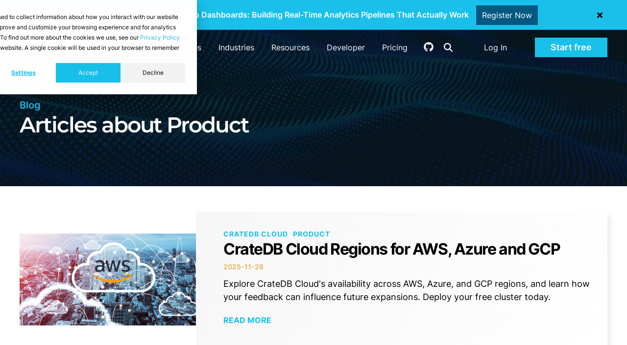

--- FILE ---
content_type: text/html; charset=UTF-8
request_url: https://cratedb.com/blog/tag/product
body_size: 19866
content:
<!doctype html><html lang="en"><head>
    <meta charset="utf-8">
    
    
    
    
    <title>CrateDB Blog  | Articles about product</title>
    
    
    
    

    

    <link rel="icon" href="https://cratedb.com/hubfs/cratedb-favicon.png">
    
    <meta name="description" content="Articles about product from CrateDB experts
                                      ">
    
    <style>
      .cr-header-full-height {
        height: 100vh;
      }
    </style>

    <!--<link rel="preload" fetchpriority="high" as="image" href="https://cratedb.com/hubfs/cr-header-mesh.jpg" type="image/jpeg" media="(min-width: 601px)">
    <link rel="preload" fetchpriority="high" as="image" href="https://cratedb.com/hubfs/cr-header-mesh-mobile.jpg" type="image/jpeg" media="(max-width: 600px)">-->

    
    
    
    
    
    
    

    
    
    

    <!--<script src="https://ajax.googleapis.com/ajax/libs/jquery/3.5.1/jquery.min.js"></script>-->
    <script src="https://cratedb.com/hubfs/hub_generated/template_assets/1/103134656537/1769430815884/template_jquery-3.5.1.min.js"></script>

    

    
    
    
    


    
    
        
    
    
    



    
    <meta name="viewport" content="width=device-width, initial-scale=1">

    
    <meta property="og:description" content="Product | Articles from CrateDB experts on different topics around real-time analytics and hybrid search.">
    <meta property="og:title" content="CrateDB Blog | Development, integrations, IoT, &amp; more | Product">
    <meta name="twitter:description" content="Product | Articles from CrateDB experts on different topics around real-time analytics and hybrid search.">
    <meta name="twitter:title" content="CrateDB Blog | Development, integrations, IoT, &amp; more | Product">

    

    
    <style>
a.cta_button{-moz-box-sizing:content-box !important;-webkit-box-sizing:content-box !important;box-sizing:content-box !important;vertical-align:middle}.hs-breadcrumb-menu{list-style-type:none;margin:0px 0px 0px 0px;padding:0px 0px 0px 0px}.hs-breadcrumb-menu-item{float:left;padding:10px 0px 10px 10px}.hs-breadcrumb-menu-divider:before{content:'›';padding-left:10px}.hs-featured-image-link{border:0}.hs-featured-image{float:right;margin:0 0 20px 20px;max-width:50%}@media (max-width: 568px){.hs-featured-image{float:none;margin:0;width:100%;max-width:100%}}.hs-screen-reader-text{clip:rect(1px, 1px, 1px, 1px);height:1px;overflow:hidden;position:absolute !important;width:1px}
</style>

<link rel="stylesheet" href="https://cratedb.com/hubfs/hub_generated/template_assets/1/52693799430/1769430817884/template_main.min.css">
<link rel="stylesheet" href="https://cratedb.com/hubfs/hub_generated/template_assets/1/52694827330/1769430819099/template_theme-overrides.css">
<link rel="stylesheet" href="https://cratedb.com/hubfs/hub_generated/template_assets/1/55125774497/1769430815896/template_migrated-blog.min.css">
<link rel="stylesheet" href="https://cratedb.com/hubfs/hub_generated/module_assets/1/55523967869/1743686408685/module_Header_Notif_Bar.min.css">
<link rel="stylesheet" href="https://cratedb.com/hubfs/hub_generated/module_assets/1/52694764069/1742096597657/module_menu-section.min.css">
    

    
<!--  Added by GoogleAnalytics4 integration -->
<script>
var _hsp = window._hsp = window._hsp || [];
window.dataLayer = window.dataLayer || [];
function gtag(){dataLayer.push(arguments);}

var useGoogleConsentModeV2 = true;
var waitForUpdateMillis = 1000;


if (!window._hsGoogleConsentRunOnce) {
  window._hsGoogleConsentRunOnce = true;

  gtag('consent', 'default', {
    'ad_storage': 'denied',
    'analytics_storage': 'denied',
    'ad_user_data': 'denied',
    'ad_personalization': 'denied',
    'wait_for_update': waitForUpdateMillis
  });

  if (useGoogleConsentModeV2) {
    _hsp.push(['useGoogleConsentModeV2'])
  } else {
    _hsp.push(['addPrivacyConsentListener', function(consent){
      var hasAnalyticsConsent = consent && (consent.allowed || (consent.categories && consent.categories.analytics));
      var hasAdsConsent = consent && (consent.allowed || (consent.categories && consent.categories.advertisement));

      gtag('consent', 'update', {
        'ad_storage': hasAdsConsent ? 'granted' : 'denied',
        'analytics_storage': hasAnalyticsConsent ? 'granted' : 'denied',
        'ad_user_data': hasAdsConsent ? 'granted' : 'denied',
        'ad_personalization': hasAdsConsent ? 'granted' : 'denied'
      });
    }]);
  }
}

gtag('js', new Date());
gtag('set', 'developer_id.dZTQ1Zm', true);
gtag('config', 'G-6J80J11VFJ');
</script>
<script async src="https://www.googletagmanager.com/gtag/js?id=G-6J80J11VFJ"></script>

<!-- /Added by GoogleAnalytics4 integration -->

<!--  Added by GoogleTagManager integration -->
<script>
var _hsp = window._hsp = window._hsp || [];
window.dataLayer = window.dataLayer || [];
function gtag(){dataLayer.push(arguments);}

var useGoogleConsentModeV2 = true;
var waitForUpdateMillis = 1000;



var hsLoadGtm = function loadGtm() {
    if(window._hsGtmLoadOnce) {
      return;
    }

    if (useGoogleConsentModeV2) {

      gtag('set','developer_id.dZTQ1Zm',true);

      gtag('consent', 'default', {
      'ad_storage': 'denied',
      'analytics_storage': 'denied',
      'ad_user_data': 'denied',
      'ad_personalization': 'denied',
      'wait_for_update': waitForUpdateMillis
      });

      _hsp.push(['useGoogleConsentModeV2'])
    }

    (function(w,d,s,l,i){w[l]=w[l]||[];w[l].push({'gtm.start':
    new Date().getTime(),event:'gtm.js'});var f=d.getElementsByTagName(s)[0],
    j=d.createElement(s),dl=l!='dataLayer'?'&l='+l:'';j.async=true;j.src=
    'https://www.googletagmanager.com/gtm.js?id='+i+dl;f.parentNode.insertBefore(j,f);
    })(window,document,'script','dataLayer','GTM-WHMDSK');

    window._hsGtmLoadOnce = true;
};

_hsp.push(['addPrivacyConsentListener', function(consent){
  if(consent.allowed || (consent.categories && consent.categories.analytics)){
    hsLoadGtm();
  }
}]);

</script>

<!-- /Added by GoogleTagManager integration -->



<link rel="next" href="https://cratedb.com/blog/tag/product/page/2">
<meta property="og:url" content="https://cratedb.com/blog/tag/product">
<meta property="og:type" content="blog">
<meta name="twitter:card" content="summary">
<link rel="alternate" type="application/rss+xml" href="https://cratedb.com/blog/rss.xml">
<meta name="twitter:domain" content="cratedb.com">
<script src="//platform.linkedin.com/in.js" type="text/javascript">
    lang: en_US
</script>

<meta http-equiv="content-language" content="en">







    

    
    
    <!--<link rel="stylesheet" type="text/css" href="//cdn.jsdelivr.net/npm/slick-carousel@1.8.1/slick/slick.min.css"/>-->
    <!--<script type="text/javascript" src="//cdn.jsdelivr.net/npm/slick-carousel@1.8.1/slick/slick.min.js"></script>-->
    <!--<script async defer src="//19927462.fs1.hubspotusercontent-na1.net/hubfs/19927462/hub_generated/template_assets/1/67643591316/1769430820740/template_buttons.min.js"></script>-->

    
    <meta property="og:image" content="https://cratedb.com/hubfs/cr-featured-image-23.jpg">
    <meta property="og:image:width" content="1200">
    <meta property="og:image:height" content="630">
    <meta property="og:image:alt" content="CrateDB - Data Insights at Scale">
    

  <meta name="generator" content="HubSpot"></head>
  <body class="">
<!--  Added by GoogleTagManager integration -->
<noscript><iframe src="https://www.googletagmanager.com/ns.html?id=GTM-WHMDSK" height="0" width="0" style="display:none;visibility:hidden"></iframe></noscript>

<!-- /Added by GoogleTagManager integration -->

    <div class="body-wrapper   hs-content-id-82628632660 hs-blog-listing hs-blog-id-45955188091">
      
      <div id="hs_cos_wrapper_Header_Notif_Bar" class="hs_cos_wrapper hs_cos_wrapper_widget hs_cos_wrapper_type_module" style="" data-hs-cos-general-type="widget" data-hs-cos-type="module">
<style>
  .notification-banner {
    
    background-color:#19c0ea;
    color:#FFFFFF;
  }
  .notification-banner p{
    color:#FFFFFF;
  }
  .notification-banner__button {
    color:#FFFFFF;
    background-color:#005980;
  }
  .notification-banner__button:hover {
    color:#FFFFFF;
    background-color:#009DC7;
    opacity: 1;
  }
  #notif-close svg {
    fill: #000000;
  }
  

  .notif-bar-enabled .w-canvas {
    margin-top: 32px;
  }

  .sd-summary-title .fa.fa-gear.fa-fw {
    line-height: inherit;
  }

  .sb-announcement .page-center {
    display: flex;
    justify-content: center;
    align-items: center;
  }

  .sb-announcement .page-center #notif-close {
    color: #000;
    width: 50px;
    position: relative;
    display: flex;
    justify-content: center;
    align-items: center;
  }

  @media all and (max-width: 991px) {
    .sb-announcement #hs_cos_wrapper_Header_Notif_Bar .notification-banner {
      z-index: 80;
      max-width: 100vw;
    }
  }

  @media all and (max-width: 600px) {
    .sb-announcement .page-center {
      flex-direction: column;
    }
  }

</style>
<script>
  $(document).ready(function(){
    
    $('body').removeClass('notif-bottom');
    
    var stateKey = "notifSilence3c65f62bd2890060aadc3211656663d2";
    if (!localStorage[stateKey] || (new Date().getTime() > parseInt(localStorage[stateKey], 10))) {
      $('body').addClass('notif-bar-enabled');
    }

    var notifbarHeight = $('.notification-banner').outerHeight();
    var menuHeight = $('#top').outerHeight();
    var totalHeight = menuHeight + notifbarHeight;
    var headerPadding = notifbarHeight + 80;

    if($('body.notif-bar-enabled')){
      $('.notif-bar-enabled header.header').css('margin-top',notifbarHeight+"px");
      $('.notif-bar-enabled header.header-nav:not(.sb-header)').css('margin-top',notifbarHeight+"px");
      $('.notif-bar-enabled .body-container-wrapper').css('padding-top',totalHeight+"px");
      //$('.notif-bar-enabled #cr-header-resources').css('padding-top',headerPadding+"px");
      $('.notif-bar-enabled .cr-clusters-items-wrapper').css('padding-top',notifbarHeight+"px");

      if($('body.cr-home')){
        $('.notif-bar-enabled .cr-header-full-height').css('padding-top',totalHeight+"px");
      }

      if($('body.notif-bar-enabled .cr-sticky-submenu')){
        $('.notif-bar-enabled .cr-sticky-submenu').attr('style', "margin-top: -" + notifbarHeight + "px !important; padding-top: " + notifbarHeight + "px !important;");
      }

      /*if($('.cr-header-full-height')) {
        //$('.notif-bar-enabled .cr-header-full-height').css('padding-top',totalHeight+"px");
        //$('.notif-bar-enabled .cr-header-full-height').attr('style', 'padding-top: calc(' + totalHeight + 'px + 40px) !important')

      }*/
    }

    $('#notif-close').click(function() {
      $('.notification-banner').hide();
      $('body').removeClass('notif-bar-enabled');
      var silenceTime = parseInt('86400000', 10) || 0;
                                 if (silenceTime) {
        localStorage.setItem(stateKey, String(new Date().getTime() + silenceTime));
      }
      $('header.header').css('margin-top',"0");
      $('header.header-nav').css('margin-top',"0");
      $('.body-container-wrapper').css('padding-top',menuHeight+"px");
      $('#cr-header-resources').css('padding-top', "80px");
      $('.cr-clusters-items-wrapper').css('padding-top', "0px");

      if($('.w-canvas')){
        $('.w-canvas').css('padding-top',"65px");
      }

      if($('body.cr-home')){
        $('.cr-header-full-height').css('padding-top',"80px");
      }

      if($('.cr-sticky-submenu')){
        $('.cr-sticky-submenu').attr('style', "margin-top: -0px !important; padding-top: 0px !important;");
      }
    });
    window.dispatchEvent(new Event('resize'));
  });
</script>
<div class="notification-banner row-fluid new">
  <div class="page-center">
    <p>Live Stream: From Sensors to Dashboards: Building Real-Time Analytics Pipelines That Actually Work</p>
    
    
    
    <a class="notification-banner__button" href="https://cratedb.com/resources/webinars/from-sensors-to-dashboards-building-real-time-analytics-pipelines-that-actually-work" target="_blank">Register Now</a>
    
    <div id="notif-close" class="">
      <svg xmlns="http://www.w3.org/2000/svg" viewbox="0 0 352 512" width="11"><!--!Font Awesome Free 6.5.1 by @fontawesome - https://fontawesome.com License - https://fontawesome.com/license/free Copyright 2024 Fonticons, Inc.--><path d="M242.7 256l100.1-100.1c12.3-12.3 12.3-32.2 0-44.5l-22.2-22.2c-12.3-12.3-32.2-12.3-44.5 0L176 189.3 75.9 89.2c-12.3-12.3-32.2-12.3-44.5 0L9.2 111.5c-12.3 12.3-12.3 32.2 0 44.5L109.3 256 9.2 356.1c-12.3 12.3-12.3 32.2 0 44.5l22.2 22.2c12.3 12.3 32.2 12.3 44.5 0L176 322.7l100.1 100.1c12.3 12.3 32.2 12.3 44.5 0l22.2-22.2c12.3-12.3 12.3-32.2 0-44.5L242.7 256z"></path></svg>
    </div>
  </div>
</div>
</div>
      <div data-global-resource-path="sf2-crate/templates/partials/header-landify.html">




<header class="header" style="color:
#ffffff
;" id="top">

  <a href="#main-content" class="header__skip">Skip to content</a>

  <div class="header__container content-wrapper">

    
    <div class="header__logo header__logo--main">
      <div id="hs_cos_wrapper_site_logo" class="hs_cos_wrapper hs_cos_wrapper_widget hs_cos_wrapper_type_module widget-type-logo" style="" data-hs-cos-general-type="widget" data-hs-cos-type="module">
  






















  
  <span id="hs_cos_wrapper_site_logo_hs_logo_widget" class="hs_cos_wrapper hs_cos_wrapper_widget hs_cos_wrapper_type_logo" style="" data-hs-cos-general-type="widget" data-hs-cos-type="logo"><a href="/" id="hs-link-site_logo_hs_logo_widget" style="border-width:0px;border:0px;"><img src="https://cratedb.com/hubfs/CrateDB-logo-blue-white.svg" class="hs-image-widget " height="204" style="height: auto;width:1433px;border-width:0px;border:0px;" width="1433" alt="CrateDB logo" title="CrateDB logo" loading="eager"></a></span>
</div>
    </div>
    

    
    <div class="header_nav_column" style="text-align:
center
;">

      
      <div class="header_nav">
        <div class="header--toggle header__navigation--toggle"></div>
        
        <div class="header__close--toggle"></div>
        <div class="header__navigation header--element">
          <div id="hs_cos_wrapper_navigation-primary" class="hs_cos_wrapper hs_cos_wrapper_widget hs_cos_wrapper_type_module" style="" data-hs-cos-general-type="widget" data-hs-cos-type="module">

























 


<nav aria-label="Main menu" class="navigation-primary">
  
  


<ul class="submenu level-1">
  
        
      
<li class="has-submenu menu-item hs-skip-lang-url-rewrite">
  <a href="javascript:;" class="menu-link" title="Product">Product</a>

  
  
  


<ul class="submenu level-2">
  
        
      
<li class="has-submenu menu-item hs-skip-lang-url-rewrite">
  <a href="javascript:;" class="menu-link" title="Editions">Editions</a>

  
  
  


<ul class="submenu level-3">
  
        
      
<li class="no-submenu menu-item hs-skip-lang-url-rewrite">
  <a href="https://cratedb.com/database/editions/cloud" class="menu-link" title="CrateDB Cloud">CrateDB Cloud</a>

  
</li>

                 
  
        
      
<li class="no-submenu menu-item hs-skip-lang-url-rewrite">
  <a href="https://cratedb.com/database/editions/enterprise" class="menu-link" title="CrateDB Enterprise">CrateDB Enterprise</a>

  
</li>

                 
  
        
      
<li class="no-submenu menu-item hs-skip-lang-url-rewrite">
  <a href="https://cratedb.com/database/editions/oss" class="menu-link" title="CrateDB OSS">CrateDB OSS</a>

  
</li>

                 
  
</ul>



  
</li>

                 
  
        
      
<li class="has-submenu menu-item hs-skip-lang-url-rewrite">
  <a href="javascript:;" class="menu-link" title="Features">Features</a>

  
  
  


<ul class="submenu level-3">
  
        
      
<li class="no-submenu menu-item hs-skip-lang-url-rewrite">
  <a href="https://cratedb.com/database" class="menu-link" title="Overview">Overview</a>

  
</li>

                 
  
        
      
<li class="no-submenu menu-item hs-skip-lang-url-rewrite">
  <a href="https://cratedb.com/database/high-cardinality-high-dimensionality-analytics" class="menu-link" title="High cardinality">High cardinality</a>

  
</li>

                 
  
        
      
<li class="no-submenu menu-item hs-skip-lang-url-rewrite">
  <a href="https://cratedb.com/querying/sql-examples" class="menu-link" title="SQL syntax">SQL syntax</a>

  
</li>

                 
  
        
      
<li class="no-submenu menu-item hs-skip-lang-url-rewrite">
  <a href="https://cratedb.com/integrations" class="menu-link" title="Integrations">Integrations</a>

  
</li>

                 
  
        
      
<li class="no-submenu menu-item hs-skip-lang-url-rewrite">
  <a href="https://cratedb.com/security" class="menu-link" title="Security">Security</a>

  
</li>

                 
  
</ul>



  
</li>

                 
  
        
      
<li class="has-submenu menu-item hs-skip-lang-url-rewrite">
  <a href="javascript:;" class="menu-link" title="Data models">Data models</a>

  
  
  


<ul class="submenu level-3">
  
        
      
<li class="no-submenu menu-item hs-skip-lang-url-rewrite">
  <a href="https://cratedb.com/data-model/time-series" class="menu-link" title="Time-series">Time-series</a>

  
</li>

                 
  
        
      
<li class="no-submenu menu-item hs-skip-lang-url-rewrite">
  <a href="https://cratedb.com/data-model/json" class="menu-link" title="Document/JSON">Document/JSON</a>

  
</li>

                 
  
        
      
<li class="no-submenu menu-item hs-skip-lang-url-rewrite">
  <a href="https://cratedb.com/data-model/vector" class="menu-link" title="Vector">Vector</a>

  
</li>

                 
  
        
      
<li class="no-submenu menu-item hs-skip-lang-url-rewrite">
  <a href="https://cratedb.com/data-model/full-text" class="menu-link" title="Full-text">Full-text</a>

  
</li>

                 
  
        
      
<li class="no-submenu menu-item hs-skip-lang-url-rewrite">
  <a href="https://cratedb.com/data-model/geospatial" class="menu-link" title="Spatial">Spatial</a>

  
</li>

                 
  
        
      
<li class="no-submenu menu-item hs-skip-lang-url-rewrite">
  <a href="https://cratedb.com/data-model/relational" class="menu-link" title="Relational">Relational</a>

  
</li>

                 
  
</ul>



  
</li>

                 
  
</ul>



  
</li>

                 
  
        
      
<li class="has-submenu menu-item hs-skip-lang-url-rewrite">
  <a href="javascript:;" class="menu-link" title="Use cases">Use cases</a>

  
  
  


<ul class="submenu level-2">
  
        
      
<li class="no-submenu menu-item hs-skip-lang-url-rewrite">
  <a href="https://cratedb.com/use-cases/streaming-and-real-time-analytics" class="menu-link" title="Streaming &amp; Real-Time Analytics">Streaming &amp; Real-Time Analytics</a>

  
</li>

                 
  
        
      
<li class="no-submenu menu-item hs-skip-lang-url-rewrite">
  <a href="https://cratedb.com/use-cases/operational-analytics-search" class="menu-link" title="Operational Analytics &amp; Search">Operational Analytics &amp; Search</a>

  
</li>

                 
  
        
      
<li class="no-submenu menu-item hs-skip-lang-url-rewrite">
  <a href="https://cratedb.com/use-cases/analytical-offload" class="menu-link" title="Analytical Offload">Analytical Offload</a>

  
</li>

                 
  
        
      
<li class="no-submenu menu-item hs-skip-lang-url-rewrite">
  <a href="https://cratedb.com/use-cases/ai-vector-search" class="menu-link" title="AI-Ready Analytics &amp; Vector Search">AI-Ready Analytics &amp; Vector Search</a>

  
</li>

                 
  
</ul>



  
</li>

                 
  
        
      
<li class="has-submenu menu-item hs-skip-lang-url-rewrite">
  <a href="javascript:;" class="menu-link" title="Industries">Industries</a>

  
  
  


<ul class="submenu level-2">
  
        
      
<li class="no-submenu menu-item hs-skip-lang-url-rewrite">
  <a href="https://cratedb.com/industries/energy" class="menu-link" title="Energy">Energy</a>

  
</li>

                 
  
        
      
<li class="no-submenu menu-item hs-skip-lang-url-rewrite">
  <a href="https://cratedb.com/industries/fmcg" class="menu-link" title="FMCG">FMCG</a>

  
</li>

                 
  
        
      
<li class="no-submenu menu-item hs-skip-lang-url-rewrite">
  <a href="https://cratedb.com/industries/logistics" class="menu-link" title="Supply chain &amp; Logistics">Supply chain &amp; Logistics</a>

  
</li>

                 
  
        
      
<li class="no-submenu menu-item hs-skip-lang-url-rewrite">
  <a href="https://cratedb.com/industries/manufacturing" class="menu-link" title="Manufacturing">Manufacturing</a>

  
</li>

                 
  
        
      
<li class="no-submenu menu-item hs-skip-lang-url-rewrite">
  <a href="https://cratedb.com/media-entertainment" class="menu-link" title="Media &amp; Entertainment">Media &amp; Entertainment</a>

  
</li>

                 
  
        
      
<li class="no-submenu menu-item hs-skip-lang-url-rewrite">
  <a href="https://cratedb.com/industries/oil-gas-mining" class="menu-link" title="Oil, Gas &amp; Mining">Oil, Gas &amp; Mining</a>

  
</li>

                 
  
        
      
<li class="no-submenu menu-item hs-skip-lang-url-rewrite">
  <a href="https://cratedb.com/industries/saas" class="menu-link" title="SaaS">SaaS</a>

  
</li>

                 
  
        
      
<li class="no-submenu menu-item hs-skip-lang-url-rewrite">
  <a href="https://cratedb.com/industries/transportation" class="menu-link" title="Transportation">Transportation</a>

  
</li>

                 
  
</ul>



  
</li>

                 
  
        
      
<li class="has-submenu menu-item hs-skip-lang-url-rewrite">
  <a href="javascript:;" class="menu-link" title="Resources">Resources</a>

  
  
  


<ul class="submenu level-2">
  
        
      
<li class="no-submenu menu-item hs-skip-lang-url-rewrite">
  <a href="https://cratedb.com/stories" class="menu-link" title="Customer stories">Customer stories</a>

  
</li>

                 
  
        
      
<li class="no-submenu menu-item hs-skip-lang-url-rewrite">
  <a href="https://cratedb.com/academy" class="menu-link" title="Academy">Academy</a>

  
</li>

                 
  
        
      
<li class="no-submenu menu-item hs-skip-lang-url-rewrite">
  <a href="https://cratedb.com/library" class="menu-link" title="Asset library">Asset library</a>

  
</li>

                 
  
        
      
<li class="no-submenu menu-item hs-skip-lang-url-rewrite">
  <a href="https://cratedb.com/blog" class="menu-link" title="Blog">Blog</a>

  
</li>

                 
  
        
      
<li class="no-submenu menu-item hs-skip-lang-url-rewrite">
  <a href="https://cratedb.com/event" class="menu-link" title="Events">Events</a>

  
</li>

                 
  
</ul>



  
</li>

                 
  
        
      
<li class="has-submenu menu-item hs-skip-lang-url-rewrite">
  <a href="javascript:;" class="menu-link" title="Developer">Developer</a>

  
  
  


<ul class="submenu level-2">
  
        
      
<li class="no-submenu menu-item hs-skip-lang-url-rewrite">
  <a href="/docs/guide/" class="menu-link" title="Documentation">Documentation</a>

  
</li>

                 
  
        
      
<li class="no-submenu menu-item hs-skip-lang-url-rewrite">
  <a href="https://cratedb.com/database/drivers-tools" class="menu-link" title="Drivers and tools">Drivers and tools</a>

  
</li>

                 
  
        
      
<li class="no-submenu menu-item hs-skip-lang-url-rewrite">
  <a href="https://cratedb.com/community" class="menu-link" title="Community">Community</a>

  
</li>

                 
  
        
      
<li class="no-submenu menu-item hs-skip-lang-url-rewrite">
  <a href="https://github.com/crate/crate/" class="menu-link" target="_blank" rel="noopener" title="GitHub">GitHub</a>

  
</li>

                 
  
        
      
<li class="no-submenu menu-item hs-skip-lang-url-rewrite">
  <a href="https://cratedb.com/support" class="menu-link" title="Support">Support</a>

  
</li>

                 
  
</ul>



  
</li>

                 
  
        
      
<li class="no-submenu menu-item hs-skip-lang-url-rewrite">
  <a href="https://cratedb.com/pricing" class="menu-link" title="Pricing">Pricing</a>

  
</li>

                 
  
</ul>



  
</nav></div>
          <div class="header__cta__column mb">
            <div class="header__cta">
              
              
              <div id="hs_cos_wrapper_module_161720035400929" class="hs_cos_wrapper hs_cos_wrapper_widget hs_cos_wrapper_type_module" style="" data-hs-cos-general-type="widget" data-hs-cos-type="module"><div class="ly-cta-div header-icons">
  <div class="cr-gh-header">
    <a href="https://github.com/crate/" title="Follow CrateDB on GitHub" rel="noreferrer" target="_blank">
      <svg version="1.0" height="20" width="20" xmlns="http://www.w3.org/2000/svg" viewbox="0 0 496 512"><path d="M165.9 397.4c0 2-2.3 3.6-5.2 3.6-3.3.3-5.6-1.3-5.6-3.6 0-2 2.3-3.6 5.2-3.6 3-.3 5.6 1.3 5.6 3.6zm-31.1-4.5c-.7 2 1.3 4.3 4.3 4.9 2.6 1 5.6 0 6.2-2s-1.3-4.3-4.3-5.2c-2.6-.7-5.5.3-6.2 2.3zm44.2-1.7c-2.9.7-4.9 2.6-4.6 4.9.3 2 2.9 3.3 5.9 2.6 2.9-.7 4.9-2.6 4.6-4.6-.3-1.9-3-3.2-5.9-2.9zM244.8 8C106.1 8 0 113.3 0 252c0 110.9 69.8 205.8 169.5 239.2 12.8 2.3 17.3-5.6 17.3-12.1 0-6.2-.3-40.4-.3-61.4 0 0-70 15-84.7-29.8 0 0-11.4-29.1-27.8-36.6 0 0-22.9-15.7 1.6-15.4 0 0 24.9 2 38.6 25.8 21.9 38.6 58.6 27.5 72.9 20.9 2.3-16 8.8-27.1 16-33.7-55.9-6.2-112.3-14.3-112.3-110.5 0-27.5 7.6-41.3 23.6-58.9-2.6-6.5-11.1-33.3 2.6-67.9 20.9-6.5 69 27 69 27 20-5.6 41.5-8.5 62.8-8.5s42.8 2.9 62.8 8.5c0 0 48.1-33.6 69-27 13.7 34.7 5.2 61.4 2.6 67.9 16 17.7 25.8 31.5 25.8 58.9 0 96.5-58.9 104.2-114.8 110.5 9.2 7.9 17 22.9 17 46.4 0 33.7-.3 75.4-.3 83.6 0 6.5 4.6 14.4 17.3 12.1C428.2 457.8 496 362.9 496 252 496 113.3 383.5 8 244.8 8zM97.2 352.9c-1.3 1-1 3.3.7 5.2 1.6 1.6 3.9 2.3 5.2 1 1.3-1 1-3.3-.7-5.2-1.6-1.6-3.9-2.3-5.2-1zm-10.8-8.1c-.7 1.3.3 2.9 2.3 3.9 1.6 1 3.6.7 4.3-.7.7-1.3-.3-2.9-2.3-3.9-2-.6-3.6-.3-4.3.7zm32.4 35.6c-1.6 1.3-1 4.3 1.3 6.2 2.3 2.3 5.2 2.6 6.5 1 1.3-1.3.7-4.3-1.3-6.2-2.2-2.3-5.2-2.6-6.5-1zm-11.4-14.7c-1.6 1-1.6 3.6 0 5.9 1.6 2.3 4.3 3.3 5.6 2.3 1.6-1.3 1.6-3.9 0-6.2-1.4-2.3-4-3.3-5.6-2z"></path></svg>
    </a>
  </div>
  <div class="cr-gh-header cr-search-header">
    <a href="/search" class="search-btn menu-link" title="Search on cratedb.com">
      <svg xmlns="http://www.w3.org/2000/svg" width="18" height="18" viewbox="0 0 512 512"><!--!Font Awesome Free 6.5.1 by @fontawesome - https://fontawesome.com License - https://fontawesome.com/license/free Copyright 2024 Fonticons, Inc.--><path d="M416 208c0 45.9-14.9 88.3-40 122.7L502.6 457.4c12.5 12.5 12.5 32.8 0 45.3s-32.8 12.5-45.3 0L330.7 376c-34.4 25.2-76.8 40-122.7 40C93.1 416 0 322.9 0 208S93.1 0 208 0S416 93.1 416 208zM208 352a144 144 0 1 0 0-288 144 144 0 1 0 0 288z"></path></svg>
    </a>
  </div>
</div>




<div class="ly-cta-div" style="margin-right:0;">
  <div class="hs-web-interactive-inline" style="" data-hubspot-wrapper-cta-id="140734001567">  <a href="https://cta-service-cms2.hubspot.com/web-interactives/public/v1/track/click?encryptedPayload=AVxigLLN26yv8kQRp2WAoeOu9bNBbkLvTvRFUszq%2FYx5PHh5KDMckqiVw13YriNZl%2FdwfLQhIBdngdVl9Lx2IjudAdjrNLPdfhOwxbALtLSGiVSiJme4GD1HjmmjV%2BLWcWF9BI7hRc97dyKGXNt5JHxSRJoHlvLASH5kuFKzd92WI2YJWJb%2BFVwL%2FkowhjQ7LStla2KXRfev%2Bt5hHZ6w0AIdYbL%2Bw5TrWqqtyhZwdCt8vhgIqhu3f3Em59QiBrX4OknB3IvxW9zy0KkmILmwktRj%2BbA%3D&amp;portalId=19927462" target="_blank" class="hs-inline-web-interactive-140734001567 cta-btn login-cta menu-link  " data-hubspot-cta-id="140734001567"> Log In </a> </div>
</div>



<div class="ly-cta-div">
  <div class="hs-web-interactive-inline" style="" data-hubspot-wrapper-cta-id="178336831256">  <a href="https://cta-service-cms2.hubspot.com/web-interactives/public/v1/track/click?encryptedPayload=AVxigLIJe21Dd%2BqMBXuwhUEwIxeKvQRteMuuvBgS0cjHs7WtGTrDP%2FOCVzg%2F92IOl9VbWfNtTIu%2FKC6mz8pqjKES7LqJM2rA5K6VXfMhvFaG4WQW2LFPe9AVNyYpYDsMuKe%2FlqIfbRifuiV29ECfFn%2BRra2Unad4SCh6ECtacrskeaY%2FWA%3D%3D&amp;portalId=19927462" target="_blank" rel="noopener" class="hs-inline-web-interactive-178336831256 cr-btn-div cr-btn-2  " data-hubspot-cta-id="178336831256"> Start free </a> </div>
</div>


<style>
  .ly-cta-div a.cta-btn.login-cta{
    color:#000000;
    background-color:#FFFFFF;
    font-size:16px;
  }
  .ly-cta-div a.cta-btn.signup-cta{
    color:#000000;
    background-color:#FFFFFF;
    font-size:16px;
  }
  .ly-cta-div a.cta-btn{
    display:inline-block;
    position:relative;
    padding:10px 25px;
    font-family:sans-serif;
    transition: all .4s ease;
    line-height:21px;
    border-radius:5px;
    cursor:pointer;
    text-decoration:none;
    font-weight: 600;
  }
  .ly-cta-div a.cta-btn:hover{
    opacity:.7;
  }
  
  .cr-gh-header.cr-search-header {
    padding: 0;
    margin-right: 0;
  }
  
  div#hs_cos_wrapper_module_161720035400929 {
    display: inline-block;
  }
</style></div>
              
            </div>
          </div>
        </div>
      </div>
      

    </div>

    <div class="header__cta__column lg">
      <div class="header__cta">
        
              <div id="hs_cos_wrapper_module_161720035400929" class="hs_cos_wrapper hs_cos_wrapper_widget hs_cos_wrapper_type_module" style="" data-hs-cos-general-type="widget" data-hs-cos-type="module"><div class="ly-cta-div header-icons">
  <div class="cr-gh-header">
    <a href="https://github.com/crate/" title="Follow CrateDB on GitHub" rel="noreferrer" target="_blank">
      <svg version="1.0" height="20" width="20" xmlns="http://www.w3.org/2000/svg" viewbox="0 0 496 512"><path d="M165.9 397.4c0 2-2.3 3.6-5.2 3.6-3.3.3-5.6-1.3-5.6-3.6 0-2 2.3-3.6 5.2-3.6 3-.3 5.6 1.3 5.6 3.6zm-31.1-4.5c-.7 2 1.3 4.3 4.3 4.9 2.6 1 5.6 0 6.2-2s-1.3-4.3-4.3-5.2c-2.6-.7-5.5.3-6.2 2.3zm44.2-1.7c-2.9.7-4.9 2.6-4.6 4.9.3 2 2.9 3.3 5.9 2.6 2.9-.7 4.9-2.6 4.6-4.6-.3-1.9-3-3.2-5.9-2.9zM244.8 8C106.1 8 0 113.3 0 252c0 110.9 69.8 205.8 169.5 239.2 12.8 2.3 17.3-5.6 17.3-12.1 0-6.2-.3-40.4-.3-61.4 0 0-70 15-84.7-29.8 0 0-11.4-29.1-27.8-36.6 0 0-22.9-15.7 1.6-15.4 0 0 24.9 2 38.6 25.8 21.9 38.6 58.6 27.5 72.9 20.9 2.3-16 8.8-27.1 16-33.7-55.9-6.2-112.3-14.3-112.3-110.5 0-27.5 7.6-41.3 23.6-58.9-2.6-6.5-11.1-33.3 2.6-67.9 20.9-6.5 69 27 69 27 20-5.6 41.5-8.5 62.8-8.5s42.8 2.9 62.8 8.5c0 0 48.1-33.6 69-27 13.7 34.7 5.2 61.4 2.6 67.9 16 17.7 25.8 31.5 25.8 58.9 0 96.5-58.9 104.2-114.8 110.5 9.2 7.9 17 22.9 17 46.4 0 33.7-.3 75.4-.3 83.6 0 6.5 4.6 14.4 17.3 12.1C428.2 457.8 496 362.9 496 252 496 113.3 383.5 8 244.8 8zM97.2 352.9c-1.3 1-1 3.3.7 5.2 1.6 1.6 3.9 2.3 5.2 1 1.3-1 1-3.3-.7-5.2-1.6-1.6-3.9-2.3-5.2-1zm-10.8-8.1c-.7 1.3.3 2.9 2.3 3.9 1.6 1 3.6.7 4.3-.7.7-1.3-.3-2.9-2.3-3.9-2-.6-3.6-.3-4.3.7zm32.4 35.6c-1.6 1.3-1 4.3 1.3 6.2 2.3 2.3 5.2 2.6 6.5 1 1.3-1.3.7-4.3-1.3-6.2-2.2-2.3-5.2-2.6-6.5-1zm-11.4-14.7c-1.6 1-1.6 3.6 0 5.9 1.6 2.3 4.3 3.3 5.6 2.3 1.6-1.3 1.6-3.9 0-6.2-1.4-2.3-4-3.3-5.6-2z"></path></svg>
    </a>
  </div>
  <div class="cr-gh-header cr-search-header">
    <a href="/search" class="search-btn menu-link" title="Search on cratedb.com">
      <svg xmlns="http://www.w3.org/2000/svg" width="18" height="18" viewbox="0 0 512 512"><!--!Font Awesome Free 6.5.1 by @fontawesome - https://fontawesome.com License - https://fontawesome.com/license/free Copyright 2024 Fonticons, Inc.--><path d="M416 208c0 45.9-14.9 88.3-40 122.7L502.6 457.4c12.5 12.5 12.5 32.8 0 45.3s-32.8 12.5-45.3 0L330.7 376c-34.4 25.2-76.8 40-122.7 40C93.1 416 0 322.9 0 208S93.1 0 208 0S416 93.1 416 208zM208 352a144 144 0 1 0 0-288 144 144 0 1 0 0 288z"></path></svg>
    </a>
  </div>
</div>




<div class="ly-cta-div" style="margin-right:0;">
  <div class="hs-web-interactive-inline" style="" data-hubspot-wrapper-cta-id="140734001567">  <a href="https://cta-service-cms2.hubspot.com/web-interactives/public/v1/track/click?encryptedPayload=AVxigLLN26yv8kQRp2WAoeOu9bNBbkLvTvRFUszq%2FYx5PHh5KDMckqiVw13YriNZl%2FdwfLQhIBdngdVl9Lx2IjudAdjrNLPdfhOwxbALtLSGiVSiJme4GD1HjmmjV%2BLWcWF9BI7hRc97dyKGXNt5JHxSRJoHlvLASH5kuFKzd92WI2YJWJb%2BFVwL%2FkowhjQ7LStla2KXRfev%2Bt5hHZ6w0AIdYbL%2Bw5TrWqqtyhZwdCt8vhgIqhu3f3Em59QiBrX4OknB3IvxW9zy0KkmILmwktRj%2BbA%3D&amp;portalId=19927462" target="_blank" class="hs-inline-web-interactive-140734001567 cta-btn login-cta menu-link  " data-hubspot-cta-id="140734001567"> Log In </a> </div>
</div>



<div class="ly-cta-div">
  <div class="hs-web-interactive-inline" style="" data-hubspot-wrapper-cta-id="178336831256">  <a href="https://cta-service-cms2.hubspot.com/web-interactives/public/v1/track/click?encryptedPayload=AVxigLIJe21Dd%2BqMBXuwhUEwIxeKvQRteMuuvBgS0cjHs7WtGTrDP%2FOCVzg%2F92IOl9VbWfNtTIu%2FKC6mz8pqjKES7LqJM2rA5K6VXfMhvFaG4WQW2LFPe9AVNyYpYDsMuKe%2FlqIfbRifuiV29ECfFn%2BRra2Unad4SCh6ECtacrskeaY%2FWA%3D%3D&amp;portalId=19927462" target="_blank" rel="noopener" class="hs-inline-web-interactive-178336831256 cr-btn-div cr-btn-2  " data-hubspot-cta-id="178336831256"> Start free </a> </div>
</div>


<style>
  .ly-cta-div a.cta-btn.login-cta{
    color:#000000;
    background-color:#FFFFFF;
    font-size:16px;
  }
  .ly-cta-div a.cta-btn.signup-cta{
    color:#000000;
    background-color:#FFFFFF;
    font-size:16px;
  }
  .ly-cta-div a.cta-btn{
    display:inline-block;
    position:relative;
    padding:10px 25px;
    font-family:sans-serif;
    transition: all .4s ease;
    line-height:21px;
    border-radius:5px;
    cursor:pointer;
    text-decoration:none;
    font-weight: 600;
  }
  .ly-cta-div a.cta-btn:hover{
    opacity:.7;
  }
  
  .cr-gh-header.cr-search-header {
    padding: 0;
    margin-right: 0;
  }
  
  div#hs_cos_wrapper_module_161720035400929 {
    display: inline-block;
  }
</style></div>
              
      </div>
    </div>

    

  </div>
</header></div>
      

      





<main id="main-content" class="body-container-wrapper">
  <div class="body-container body-container--blog-index">
    <div class="row-fluid-wrapper row-depth-1 row-number-1 dnd_area-row-0-force-full-width-section dnd-section" id="cr-header-resources">
      <div class="row-fluid ">
        <div class="span12 widget-span widget-type-cell dnd-column" style="" data-widget-type="cell" data-x="0" data-w="12">
          <div class="row-fluid-wrapper row-depth-1 row-number-2 dnd-row">
            <div class="row-fluid ">
              <div class="span12 widget-span widget-type-custom_widget dnd-module" style="" data-widget-type="custom_widget" data-x="0" data-w="12">
                <div id="hs_cos_wrapper_cr-header-resources" class="hs_cos_wrapper hs_cos_wrapper_widget hs_cos_wrapper_type_module" style="" data-hs-cos-general-type="widget" data-hs-cos-type="module"><div class="cr-clusters-items-wrapper cr-clusters-limit">
                  <div class="cr-clusters-container cr-customers-header-sub">
                    <div class="cr-clusters-left">
                      <span class="cr-header-section"><a href="/blog" title="Back to the blog overview">Blog</a></span>
                      <div class="cr-clusters-header">
                        <h1 style="color: rgba(255, 255, 255, 1.0); margin-bottom: 0;">Articles about Product</h1>

                      
                        
                      </div>
                    </div>
                    
                  </div>
                  </div>
                </div>
              </div><!--end widget-span -->
            </div><!--end row-->
          </div><!--end row-wrapper -->
        </div><!--end widget-span -->
      </div><!--end row-->
    </div>

    <!---->

    <div class="content-wrapper blog-index__wrapper">
      <div class="blog-index__inner">
        <section class="blog-index">
          
          
          
          
          

          <div class="blog-index_post">
            <a class="blog-index_post_image" href="https://cratedb.com/blog/cratedb-cloud-regions-for-aws-azure-and-gcp">
              
              <img src="https://cratedb.com/hubfs/CrateDBCloud-Regions-on-AWS.png" alt="New Cloud Regions for CrateDB Cloud" loading="lazy">
              
            </a>
            <div class="blog-index_post_content">
              <div class="blog-index_post_tags">
                
                <a class="blog-index_post_tag" href="https://cratedb.com/blog/tag/cratedb-cloud">CrateDB Cloud</a><span> </span>
                
                <a class="blog-index_post_tag" href="https://cratedb.com/blog/tag/product">Product</a>
                
              </div>
              <h2><a href="https://cratedb.com/blog/cratedb-cloud-regions-for-aws-azure-and-gcp">CrateDB Cloud Regions for AWS, Azure and GCP</a></h2>
              <time class="blog-index_post_timestamp" datetime="2025-11-28 09:12:00">
                2025-11-28
              </time>
              
          
          <p>Explore CrateDB Cloud's availability across AWS, Azure, and GCP regions, and learn how your feedback can influence future expansions. Deploy your free cluster today.</p> 
          
          
              <p class="read_more_holder">
                <a href="https://cratedb.com/blog/cratedb-cloud-regions-for-aws-azure-and-gcp" class="">Read more</a>
              </p>
            </div>
          </div>

          
          
          
          
          

          <div class="blog-index_post">
            <a class="blog-index_post_image" href="https://cratedb.com/blog/real-time-data-indexing-index-everything-query-anything-real-time">
              
              <img src="https://cratedb.com/hubfs/database-performance.png" alt="Index Everything, Query Anything! In Real-time!" loading="lazy">
              
            </a>
            <div class="blog-index_post_content">
              <div class="blog-index_post_tags">
                
                <a class="blog-index_post_tag" href="https://cratedb.com/blog/tag/product">Product</a><span> </span>
                
                <a class="blog-index_post_tag" href="https://cratedb.com/blog/tag/database-performance">Database Performance</a>
                
              </div>
              <h2><a href="https://cratedb.com/blog/real-time-data-indexing-index-everything-query-anything-real-time">Index Everything, Query Anything! In Real-time!</a></h2>
              <time class="blog-index_post_timestamp" datetime="2024-11-18 13:30:35">
                2024-11-18
              </time>
              
          
          <p>Learn how CrateDB revolutionizes database management with automatic indexing on every column, simplifying queries and boosting performance without upfront schema planning.</p> 
          
          
              <p class="read_more_holder">
                <a href="https://cratedb.com/blog/real-time-data-indexing-index-everything-query-anything-real-time" class="">Read more</a>
              </p>
            </div>
          </div>

          
          
          
          
          

          <div class="blog-index_post">
            <a class="blog-index_post_image" href="https://cratedb.com/blog/introducing-scheduled-jobs-and-cloud-query-console">
              
              <img src="https://cratedb.com/hubfs/cratedb-cloud-1.png" alt="CrateDB Cloud" loading="lazy">
              
            </a>
            <div class="blog-index_post_content">
              <div class="blog-index_post_tags">
                
                <a class="blog-index_post_tag" href="https://cratedb.com/blog/tag/cratedb-cloud">CrateDB Cloud</a><span> </span>
                
                <a class="blog-index_post_tag" href="https://cratedb.com/blog/tag/product">Product</a>
                
              </div>
              <h2><a href="https://cratedb.com/blog/introducing-scheduled-jobs-and-cloud-query-console">Introducing Scheduled Jobs and Cloud Query Console</a></h2>
              <time class="blog-index_post_timestamp" datetime="2024-03-27 09:23:36">
                2024-03-27
              </time>
              
          
          <p>New CrateDB Cloud features are available: new left bar menus, integrated query console, and SQL job scheduler.
</p> 
          
          
              <p class="read_more_holder">
                <a href="https://cratedb.com/blog/introducing-scheduled-jobs-and-cloud-query-console" class="">Read more</a>
              </p>
            </div>
          </div>

          
          
          
          
          

          <div class="blog-index_post">
            <a class="blog-index_post_image" href="https://cratedb.com/blog/geometric-shapes-indexing-with-bkd-trees">
              
              <img src="https://cratedb.com/hubfs/Shapes-on-the-Map-of-Germany-01.png" alt="Shapes on the Map of Germany" loading="lazy">
              
            </a>
            <div class="blog-index_post_content">
              <div class="blog-index_post_tags">
                
                <a class="blog-index_post_tag" href="https://cratedb.com/blog/tag/product">Product</a><span> </span>
                
                <a class="blog-index_post_tag" href="https://cratedb.com/blog/tag/community">Community</a><span> </span>
                
                <a class="blog-index_post_tag" href="https://cratedb.com/blog/tag/geospatial-data">Geospatial Data</a>
                
              </div>
              <h2><a href="https://cratedb.com/blog/geometric-shapes-indexing-with-bkd-trees">Geometric Shapes Indexing with BKD-trees</a></h2>
              <time class="blog-index_post_timestamp" datetime="2024-03-26 15:38:28">
                2024-03-26
              </time>
              
          
          <p>The introduction of BKD-tree-based indexing has brought notable enhancements in query performance (both indexing and lookup), streamlined index configuration and minimized storage demands.</p> 
          
          
              <p class="read_more_holder">
                <a href="https://cratedb.com/blog/geometric-shapes-indexing-with-bkd-trees" class="">Read more</a>
              </p>
            </div>
          </div>

          
          
          
          
          

          <div class="blog-index_post">
            <a class="blog-index_post_image" href="https://cratedb.com/blog/understanding-cratedb-tutorials-to-get-started">
              
              <img src="https://cratedb.com/hubfs/CrateDB%20tutorials.gif" alt="CrateDB tutorials" loading="lazy">
              
            </a>
            <div class="blog-index_post_content">
              <div class="blog-index_post_tags">
                
                <a class="blog-index_post_tag" href="https://cratedb.com/blog/tag/product">Product</a><span> </span>
                
                <a class="blog-index_post_tag" href="https://cratedb.com/blog/tag/tutorial">Tutorial</a>
                
              </div>
              <h2><a href="https://cratedb.com/blog/understanding-cratedb-tutorials-to-get-started">Understanding CrateDB: Tutorials to Get Started</a></h2>
              <time class="blog-index_post_timestamp" datetime="2024-01-12 13:31:58">
                2024-01-12
              </time>
              
          
          <p>Learn how to get started with CrateDB, with the best tutorials, from installation to logical replication! </p> 
          
          
              <p class="read_more_holder">
                <a href="https://cratedb.com/blog/understanding-cratedb-tutorials-to-get-started" class="">Read more</a>
              </p>
            </div>
          </div>

          
          
          
          
          

          <div class="blog-index_post">
            <a class="blog-index_post_image" href="https://cratedb.com/blog/simplify-your-data-imports-with-glob-support">
              
              <img src="https://cratedb.com/hubfs/dasdasdarasda.png" alt="Globbing Support" loading="lazy">
              
            </a>
            <div class="blog-index_post_content">
              <div class="blog-index_post_tags">
                
                <a class="blog-index_post_tag" href="https://cratedb.com/blog/tag/cratedb-cloud">CrateDB Cloud</a><span> </span>
                
                <a class="blog-index_post_tag" href="https://cratedb.com/blog/tag/product">Product</a>
                
              </div>
              <h2><a href="https://cratedb.com/blog/simplify-your-data-imports-with-glob-support">Seamless Data Ingestion: Exploring CrateDB Cloud's New Import Features</a></h2>
              <time class="blog-index_post_timestamp" datetime="2023-12-19 15:56:01">
                2023-12-19
              </time>
              
          
          <p>Simplify your data imports with Cloud's new support for globbing, easier to handle large volumes of data from services like Segment or AWS CloudTrail.</p> 
          
          
              <p class="read_more_holder">
                <a href="https://cratedb.com/blog/simplify-your-data-imports-with-glob-support" class="">Read more</a>
              </p>
            </div>
          </div>

          
          
          
          
          

          <div class="blog-index_post">
            <a class="blog-index_post_image" href="https://cratedb.com/blog/how-we-scaled-ingestion-to-one-million-rows-per-second">
              
              <img src="https://crate.io/hubfs/Ingest-throughput-on-scaling-from-one-to-five-CrateDB-nodes.png" alt="Ingest throughput on scaling from one to five CrateDB nodes" loading="lazy">
              
            </a>
            <div class="blog-index_post_content">
              <div class="blog-index_post_tags">
                
                <a class="blog-index_post_tag" href="https://cratedb.com/blog/tag/benchmarks">Benchmarks</a><span> </span>
                
                <a class="blog-index_post_tag" href="https://cratedb.com/blog/tag/product">Product</a><span> </span>
                
                <a class="blog-index_post_tag" href="https://cratedb.com/blog/tag/engineering">Engineering</a>
                
              </div>
              <h2><a href="https://cratedb.com/blog/how-we-scaled-ingestion-to-one-million-rows-per-second">How we scaled ingestion to one million rows per second</a></h2>
              <time class="blog-index_post_timestamp" datetime="2023-08-02 09:00:00">
                2023-08-02
              </time>
              
          
          <p>This post describes the process of scaling ingest throughput from a single node cluster to reaching 1 million rows per second.</p> 
          
          
              <p class="read_more_holder">
                <a href="https://cratedb.com/blog/how-we-scaled-ingestion-to-one-million-rows-per-second" class="">Read more</a>
              </p>
            </div>
          </div>

          
          
          
          
          

          <div class="blog-index_post">
            <a class="blog-index_post_image" href="https://cratedb.com/blog/data-processing-and-analytics-with-dask-and-cratedb">
              
              <img src="https://crate.io/hubfs/CrateDB%20and%20Dask-1.gif" alt="CrateDB and Dask" loading="lazy">
              
            </a>
            <div class="blog-index_post_content">
              <div class="blog-index_post_tags">
                
                <a class="blog-index_post_tag" href="https://cratedb.com/blog/tag/product">Product</a><span> </span>
                
                <a class="blog-index_post_tag" href="https://cratedb.com/blog/tag/tutorial">Tutorial</a>
                
              </div>
              <h2><a href="https://cratedb.com/blog/data-processing-and-analytics-with-dask-and-cratedb">Data Processing and Analytics with Dask and CrateDB: A Step-by-Step Tutorial</a></h2>
              <time class="blog-index_post_timestamp" datetime="2023-06-21 14:16:16">
                2023-06-21
              </time>
              
          
          <p>Let's explore how to leverage the power of CrateDB in conjunction with Dask, to perform efficient data processing and analysis tasks!</p> 
          
          
              <p class="read_more_holder">
                <a href="https://cratedb.com/blog/data-processing-and-analytics-with-dask-and-cratedb" class="">Read more</a>
              </p>
            </div>
          </div>

          
          
          
          
          

          <div class="blog-index_post">
            <a class="blog-index_post_image" href="https://cratedb.com/blog/implementing-a-data-retention-policy-in-cratedb-using-apache-airflow">
              
              <img src="https://crate.io/hubfs/Airflow%20and%20CrateDB_May%202023%20%282%29.gif" alt="Airflow and CrateDB" loading="lazy">
              
            </a>
            <div class="blog-index_post_content">
              <div class="blog-index_post_tags">
                
                <a class="blog-index_post_tag" href="https://cratedb.com/blog/tag/product">Product</a><span> </span>
                
                <a class="blog-index_post_tag" href="https://cratedb.com/blog/tag/apache-airflow">Apache Airflow</a>
                
              </div>
              <h2><a href="https://cratedb.com/blog/implementing-a-data-retention-policy-in-cratedb-using-apache-airflow">Implementing a data retention policy in CrateDB using Apache Airflow</a></h2>
              <time class="blog-index_post_timestamp" datetime="2023-05-30 13:14:36">
                2023-05-30
              </time>
              
          
          <p>Leverage the full potential of Apache Airflow with CrateDB, by Niklas Schmidtmer and Marija Selakovic from CrateDB's Customer Engineering team.</p> 
          
          
              <p class="read_more_holder">
                <a href="https://cratedb.com/blog/implementing-a-data-retention-policy-in-cratedb-using-apache-airflow" class="">Read more</a>
              </p>
            </div>
          </div>

          
          
          
          
          

          <div class="blog-index_post">
            <a class="blog-index_post_image" href="https://cratedb.com/blog/automating-export-of-cratedb-data-to-s3-using-apache-airflow">
              
              <img src="https://crate.io/hubfs/Airflow%20and%20CrateDB_May%202023%20%281%29.gif" alt="CrateDB and Airflow" loading="lazy">
              
            </a>
            <div class="blog-index_post_content">
              <div class="blog-index_post_tags">
                
                <a class="blog-index_post_tag" href="https://cratedb.com/blog/tag/product">Product</a><span> </span>
                
                <a class="blog-index_post_tag" href="https://cratedb.com/blog/tag/apache-airflow">Apache Airflow</a>
                
              </div>
              <h2><a href="https://cratedb.com/blog/automating-export-of-cratedb-data-to-s3-using-apache-airflow">Automating export of CrateDB data to S3 using Apache Airflow</a></h2>
              <time class="blog-index_post_timestamp" datetime="2023-05-22 11:01:08">
                2023-05-22
              </time>
              
          
          <p>Learn how to harness the power of Apache Airflow with CrateDB, with Niklas Schmidtmer and Marija Selakovic from CrateDB's Customer Engineering team!</p> 
          
          
              <p class="read_more_holder">
                <a href="https://cratedb.com/blog/automating-export-of-cratedb-data-to-s3-using-apache-airflow" class="">Read more</a>
              </p>
            </div>
          </div>

          

          
          <div class="blog-pagination">
            
            
                       
            <a class="blog-pagination__link blog-pagination__prev-link blog-pagination__prev-link--disabled" href="#">
              <svg version="1.0" xmlns="http://www.w3.org/2000/svg" viewbox="0 0 320 512" width="13" aria-hidden="true"><g id="chevron-left1_layer"><path d="M34.52 239.03L228.87 44.69c9.37-9.37 24.57-9.37 33.94 0l22.67 22.67c9.36 9.36 9.37 24.52.04 33.9L131.49 256l154.02 154.75c9.34 9.38 9.32 24.54-.04 33.9l-22.67 22.67c-9.37 9.37-24.57 9.37-33.94 0L34.52 272.97c-9.37-9.37-9.37-24.57 0-33.94z" /></g></svg>
              Prev
            </a>
            
            
            
            <a class="blog-pagination__link blog-pagination__number-link blog-pagination__link--active" href="https://cratedb.com/blog/tag/product/page/1">1</a>
            
            
            
            
            <a class="blog-pagination__link blog-pagination__number-link " href="https://cratedb.com/blog/tag/product/page/2">2</a>
            
            
            
            
            <a class="blog-pagination__link blog-pagination__number-link " href="https://cratedb.com/blog/tag/product/page/3">3</a>
            
            
            
            
            <a class="blog-pagination__link blog-pagination__number-link " href="https://cratedb.com/blog/tag/product/page/4">4</a>
            
            
            
            
            <a class="blog-pagination__link blog-pagination__number-link " href="https://cratedb.com/blog/tag/product/page/5">5</a>
            
            
            <a class="blog-pagination__link blog-pagination__next-link " href="https://cratedb.com/blog/tag/product/page/2">
              Next
              <svg version="1.0" xmlns="http://www.w3.org/2000/svg" viewbox="0 0 320 512" width="13" aria-hidden="true"><g id="chevron-right2_layer"><path d="M285.476 272.971L91.132 467.314c-9.373 9.373-24.569 9.373-33.941 0l-22.667-22.667c-9.357-9.357-9.375-24.522-.04-33.901L188.505 256 34.484 101.255c-9.335-9.379-9.317-24.544.04-33.901l22.667-22.667c9.373-9.373 24.569-9.373 33.941 0L285.475 239.03c9.373 9.372 9.373 24.568.001 33.941z" /></g></svg>
            </a>
          </div>
          
        </section>
      </div>

    </div>
  </div>
</main>





      

      
      <div data-global-resource-path="sf2-crate/templates/partials/footer-landify.html">







<footer class="footer" id="cr-footer">
  <div class="footer-overlay-color" style="background-color: transparent;">
    <div class="footer__container content-wrapper footer_firstrow">
      <div class="row-fluid">
        <div class="span12">
          <div class="row-fluid footer-widget">
            <div class="span3 footer-widget-content">
              <div class="footer_logo">
                <img src="https://cratedb.com/hubfs/19927462/CrateDB-logo-blue-white.svg" class="hs-image-widget" loading="lazy" style="width:154px;border-width:0px;border:0px;" alt="CrateDB Logo" title="White CrateDB Logo" width="154" height="22">
              </div>
              <div class="footer__social">
                <div id="hs_cos_wrapper_footer_social" class="hs_cos_wrapper hs_cos_wrapper_widget hs_cos_wrapper_type_module" style="" data-hs-cos-general-type="widget" data-hs-cos-type="module"><style>
.social-links {
  -webkit-box-align: center;
  -ms-flex-align: center;
  align-items: center;
  display: -webkit-box;
  display: -ms-flexbox;
  display: flex;
  -ms-flex-wrap: wrap;
  flex-wrap: wrap;
  -webkit-box-pack: center;
  -ms-flex-pack: center;
  justify-content: center;
}

.social-links__icon {
  background-color: #494A52;
  border-radius: 50%;
  display: -webkit-inline-box;
  display: -ms-inline-flexbox;
  display: inline-flex;
  height: 40px;
  margin: 0 5px;
  position: relative;
  width: 40px;
}

.social-links__icon:hover,
.social-links__icon:focus {
  background-color: #21222A;
}

.social-links__icon:active {
  background-color: #71727A;
}

.social-links__icon svg {
  fill: #FFF;
  height: 15px;
  left: 50%;
  position: absolute;
  top: 50%;
  -webkit-transform: translate(-50%, -50%);
  -ms-transform: translate(-50%, -50%);
  transform: translate(-50%, -50%);
  width: auto;
}

.social-links__icon:hover svg,
.social-links__icon:focus svg,
.social-links__icon:active svg {
  fill: #FFF;
}

/* Overrides 2021 -j */
.social-links__icon {
    height: 25px;
    width: 25px;
    margin: 0 8px;
}
</style>

<div class="social-links">
  
  
  
  
  
  
  
  

  
  
  

  <a class="social-links__link nav-link" href="https://twitter.com/cratedb" target="_blank" rel="noopener">
    <span id="hs_cos_wrapper_footer_social_" class="hs_cos_wrapper hs_cos_wrapper_widget hs_cos_wrapper_type_icon social-links__icon" style="" data-hs-cos-general-type="widget" data-hs-cos-type="icon"><svg version="1.0" xmlns="http://www.w3.org/2000/svg" viewbox="0 0 512 512" aria-hidden="true"><g id="X Twitter3_layer"><path d="M389.2 48h70.6L305.6 224.2 487 464H345L233.7 318.6 106.5 464H35.8L200.7 275.5 26.8 48H172.4L272.9 180.9 389.2 48zM364.4 421.8h39.1L151.1 88h-42L364.4 421.8z" /></g></svg></span>
    <span class="injected hidden">Follow us on Twitter</span>
  </a>
  
  
  
  
  
  
  
  

  
  
  

  <a class="social-links__link nav-link" href="https://www.linkedin.com/company/crateio/" target="_blank" rel="noopener">
    <span id="hs_cos_wrapper_footer_social__2" class="hs_cos_wrapper hs_cos_wrapper_widget hs_cos_wrapper_type_icon social-links__icon" style="" data-hs-cos-general-type="widget" data-hs-cos-type="icon"><svg version="1.0" xmlns="http://www.w3.org/2000/svg" viewbox="0 0 448 512" aria-hidden="true"><g id="LinkedIn In4_layer"><path d="M100.28 448H7.4V148.9h92.88zM53.79 108.1C24.09 108.1 0 83.5 0 53.8a53.79 53.79 0 0 1 107.58 0c0 29.7-24.1 54.3-53.79 54.3zM447.9 448h-92.68V302.4c0-34.7-.7-79.2-48.29-79.2-48.29 0-55.69 37.7-55.69 76.7V448h-92.78V148.9h89.08v40.8h1.3c12.4-23.5 42.69-48.3 87.88-48.3 94 0 111.28 61.9 111.28 142.3V448z" /></g></svg></span>
    <span class="injected hidden">Follow us on GitHub</span>
  </a>
  
  
  
  
  
  
  
  

  
  
  

  <a class="social-links__link nav-link" href="https://www.youtube.com/@CrateDB" target="_blank" rel="noopener">
    <span id="hs_cos_wrapper_footer_social__3" class="hs_cos_wrapper hs_cos_wrapper_widget hs_cos_wrapper_type_icon social-links__icon" style="" data-hs-cos-general-type="widget" data-hs-cos-type="icon"><svg version="1.0" xmlns="http://www.w3.org/2000/svg" viewbox="0 0 576 512" aria-hidden="true"><g id="YouTube5_layer"><path d="M549.655 124.083c-6.281-23.65-24.787-42.276-48.284-48.597C458.781 64 288 64 288 64S117.22 64 74.629 75.486c-23.497 6.322-42.003 24.947-48.284 48.597-11.412 42.867-11.412 132.305-11.412 132.305s0 89.438 11.412 132.305c6.281 23.65 24.787 41.5 48.284 47.821C117.22 448 288 448 288 448s170.78 0 213.371-11.486c23.497-6.321 42.003-24.171 48.284-47.821 11.412-42.867 11.412-132.305 11.412-132.305s0-89.438-11.412-132.305zm-317.51 213.508V175.185l142.739 81.205-142.739 81.201z" /></g></svg></span>
    <span class="injected hidden">Follow us on YouTube</span>
  </a>
  
  
  
  
  
  
  
  

  
  
  

  <a class="social-links__link nav-link" href="https://github.com/crate/crate" target="_blank" rel="noopener">
    <span id="hs_cos_wrapper_footer_social__4" class="hs_cos_wrapper hs_cos_wrapper_widget hs_cos_wrapper_type_icon social-links__icon" style="" data-hs-cos-general-type="widget" data-hs-cos-type="icon"><svg version="1.0" xmlns="http://www.w3.org/2000/svg" viewbox="0 0 496 512" aria-hidden="true"><g id="GitHub6_layer"><path d="M165.9 397.4c0 2-2.3 3.6-5.2 3.6-3.3.3-5.6-1.3-5.6-3.6 0-2 2.3-3.6 5.2-3.6 3-.3 5.6 1.3 5.6 3.6zm-31.1-4.5c-.7 2 1.3 4.3 4.3 4.9 2.6 1 5.6 0 6.2-2s-1.3-4.3-4.3-5.2c-2.6-.7-5.5.3-6.2 2.3zm44.2-1.7c-2.9.7-4.9 2.6-4.6 4.9.3 2 2.9 3.3 5.9 2.6 2.9-.7 4.9-2.6 4.6-4.6-.3-1.9-3-3.2-5.9-2.9zM244.8 8C106.1 8 0 113.3 0 252c0 110.9 69.8 205.8 169.5 239.2 12.8 2.3 17.3-5.6 17.3-12.1 0-6.2-.3-40.4-.3-61.4 0 0-70 15-84.7-29.8 0 0-11.4-29.1-27.8-36.6 0 0-22.9-15.7 1.6-15.4 0 0 24.9 2 38.6 25.8 21.9 38.6 58.6 27.5 72.9 20.9 2.3-16 8.8-27.1 16-33.7-55.9-6.2-112.3-14.3-112.3-110.5 0-27.5 7.6-41.3 23.6-58.9-2.6-6.5-11.1-33.3 2.6-67.9 20.9-6.5 69 27 69 27 20-5.6 41.5-8.5 62.8-8.5s42.8 2.9 62.8 8.5c0 0 48.1-33.6 69-27 13.7 34.7 5.2 61.4 2.6 67.9 16 17.7 25.8 31.5 25.8 58.9 0 96.5-58.9 104.2-114.8 110.5 9.2 7.9 17 22.9 17 46.4 0 33.7-.3 75.4-.3 83.6 0 6.5 4.6 14.4 17.3 12.1C428.2 457.8 496 362.9 496 252 496 113.3 383.5 8 244.8 8zM97.2 352.9c-1.3 1-1 3.3.7 5.2 1.6 1.6 3.9 2.3 5.2 1 1.3-1 1-3.3-.7-5.2-1.6-1.6-3.9-2.3-5.2-1zm-10.8-8.1c-.7 1.3.3 2.9 2.3 3.9 1.6 1 3.6.7 4.3-.7.7-1.3-.3-2.9-2.3-3.9-2-.6-3.6-.3-4.3.7zm32.4 35.6c-1.6 1.3-1 4.3 1.3 6.2 2.3 2.3 5.2 2.6 6.5 1 1.3-1.3.7-4.3-1.3-6.2-2.2-2.3-5.2-2.6-6.5-1zm-11.4-14.7c-1.6 1-1.6 3.6 0 5.9 1.6 2.3 4.3 3.3 5.6 2.3 1.6-1.3 1.6-3.9 0-6.2-1.4-2.3-4-3.3-5.6-2z" /></g></svg></span>
    <span class="injected hidden">Follow us on GitHub</span>
  </a>
  
</div></div>
              </div>
            </div>
            <div id="hs_cos_wrapper_module_16142721378942" class="hs_cos_wrapper hs_cos_wrapper_widget hs_cos_wrapper_type_module" style="" data-hs-cos-general-type="widget" data-hs-cos-type="module">
  <div class="span3 footer-widget-content">
    <h3 class="footer-menu-title">
      Company
    </h3>
   <div id="hs_cos_wrapper_module_16142721378942_" class="hs_cos_wrapper hs_cos_wrapper_widget hs_cos_wrapper_type_inline_rich_text" style="" data-hs-cos-general-type="widget" data-hs-cos-type="inline_rich_text" data-hs-cos-field="footer_menu_1.footer_menu"><ul>
<li><a class="nav-link" href="https://cratedb.com/company/leadership" rel="noopener">Leadership</a></li>
<li><a class="nav-link" href="https://cratedb.com/company/team" rel="noopener">Team</a></li>
<li><a class="nav-link" href="https://cratedb.com/company/investors" rel="noopener">Investors</a></li>
<li><a class="nav-link" href="https://cratedb.com/company/career" rel="noopener">Career</a></li>
<li><a class="nav-link" href="https://cratedb.com/event" rel="noopener">Events</a></li>
<li><a class="nav-link" href="https://cratedb.com/press" rel="noopener">Newsroom</a></li>
<li><a class="nav-link" href="https://cratedb.com/company/media-kit" rel="noopener">Media kit</a></li>
</ul></div>
  </div>


  <div class="span3 footer-widget-content">
    <h3 class="footer-menu-title">
      Ecosystem
    </h3>
   <div id="hs_cos_wrapper_module_16142721378942_" class="hs_cos_wrapper hs_cos_wrapper_widget hs_cos_wrapper_type_inline_rich_text" style="" data-hs-cos-general-type="widget" data-hs-cos-type="inline_rich_text" data-hs-cos-field="footer_menu_2.footer_menu"><ul>
<li><a class="nav-link" href="https://cratedb.com/partners" rel="noopener">Partners</a></li>
<li><a class="nav-link" href="https://cratedb.com/pricing/startups" rel="noopener">Startups</a></li>
<li><a class="nav-link" href="https://cratedb.com/integrations" rel="noopener">Integrations</a></li>
</ul></div>
  </div>


  <div class="span3 footer-widget-content">
    <h3 class="footer-menu-title">
      Contact
    </h3>
   <div id="hs_cos_wrapper_module_16142721378942_" class="hs_cos_wrapper hs_cos_wrapper_widget hs_cos_wrapper_type_inline_rich_text" style="" data-hs-cos-general-type="widget" data-hs-cos-type="inline_rich_text" data-hs-cos-field="footer_menu_3.footer_menu"><ul>
<li><a class="nav-link" href="https://cratedb.com/contact" rel="noopener">Contact us</a></li>
<li><a class="nav-link" href="https://cratedb.com/contact/offices" rel="noopener">Offices</a></li>
<li><a class="nav-link" href="https://cratedb.com/security" rel="noopener">Security</a></li>
<li><a class="nav-link" href="https://cratedb.com/support" rel="noopener">Support</a></li>
</ul></div>
  </div>


</div>
          </div>
        </div>
      </div>
    </div>
  </div>

  <div class="footer-second-row-overlay" style="background-color: transparent;">
    <div class="footer__container content-wrapper footer_copyright">

      
      <div class="footer__copyright">
        <span>© 2026 CrateDB. All rights reserved.</span>
        
        
        
      </div>
      
      <div class="hs_cos_wrapper_widget">
        <ul>
          <li>&nbsp;| </li>
          <li><a href="/legal" class="nav-link">Legal</a> | </li>
          <li><a href="/legal/privacy-policy" class="nav-link">Privacy Policy</a> | </li>
          <li><a href="/legal/imprint" class="nav-link">Imprint</a></li>
        </ul>
      </div>

    </div> 
  </div>
</footer>
</div>
      

      

    </div>
    
    
<!-- HubSpot performance collection script -->
<script defer src="/hs/hsstatic/content-cwv-embed/static-1.1293/embed.js"></script>
<script src="https://cratedb.com/hubfs/hub_generated/template_assets/1/52694035002/1769430816755/template_main.min.js"></script>
<script src="https://cratedb.com/hubfs/hub_generated/template_assets/1/103135878028/1769430818436/template_prism-core.min.js"></script>
<script src="https://cratedb.com/hubfs/hub_generated/template_assets/1/103135878026/1769430817340/template_prism-autoloader.min.js"></script>
<script src="https://cratedb.com/hubfs/hub_generated/template_assets/1/53645044755/1769430818310/template_prism.min.js"></script>
<script>
var hsVars = hsVars || {}; hsVars['language'] = 'en';
</script>

<script src="/hs/hsstatic/cos-i18n/static-1.53/bundles/project.js"></script>
<script src="https://cratedb.com/hubfs/hub_generated/module_assets/1/52694764069/1742096597657/module_menu-section.min.js"></script>

<!-- Start of HubSpot Analytics Code -->
<script type="text/javascript">
var _hsq = _hsq || [];
_hsq.push(["setContentType", "listing-page"]);
_hsq.push(["setCanonicalUrl", "https:\/\/cratedb.com\/blog\/tag\/product"]);
_hsq.push(["setPageId", "82628632660"]);
_hsq.push(["setContentMetadata", {
    "contentPageId": 82628632660,
    "legacyPageId": "82628632660",
    "contentFolderId": null,
    "contentGroupId": 45955188091,
    "abTestId": null,
    "languageVariantId": 82628632660,
    "languageCode": "en",
    
    
}]);
</script>

<script type="text/javascript" id="hs-script-loader" async defer src="/hs/scriptloader/19927462.js"></script>
<!-- End of HubSpot Analytics Code -->


<script type="text/javascript">
var hsVars = {
    render_id: "fb0c5489-b835-43e1-b018-bc78f2a19fd3",
    ticks: 1769431096400,
    page_id: 82628632660,
    
    content_group_id: 45955188091,
    portal_id: 19927462,
    app_hs_base_url: "https://app.hubspot.com",
    cp_hs_base_url: "https://cp.hubspot.com",
    language: "en",
    analytics_page_type: "listing-page",
    scp_content_type: "",
    
    analytics_page_id: "82628632660",
    category_id: 7,
    folder_id: 0,
    is_hubspot_user: false
}
</script>


<script defer src="/hs/hsstatic/HubspotToolsMenu/static-1.432/js/index.js"></script>

<script type="text/javascript">
  // Log the analytics category consent status of the current visitor to the console
  var _hsp = window._hsp = window._hsp || [];

  // analytics
  _hsp.push(['addPrivacyConsentListener', function(consent) {
    if (consent.categories.analytics == true) {
      //console.log("analytics cookies enabled");
      /* clarity */
      (function(c,l,a,r,i,t,y){
        c[a]=c[a]||function(){(c[a].q=c[a].q||[]).push(arguments)};
        t=l.createElement(r);t.async=1;t.src="https://www.clarity.ms/tag/"+i;
        y=l.getElementsByTagName(r)[0];y.parentNode.insertBefore(t,y);
      })(window, document, "clarity", "script", "dyojgmowl8");
    }
    window.clarity('consent');
  }]);

  // advertisement
  _hsp.push(['addPrivacyConsentListener', function(consent) {
    if (consent.categories.advertisement == true) {
      //console.log("advertisement cookies enabled");
      //Google Tag Manager set ad_storage
      window.dataLayer = window.dataLayer || [];
      function gtag(){dataLayer.push(arguments);}
      // Update Tagmanager to grant consent for Ads trigger
      gtag('consent', 'update', {
        'ad_user_data': 'granted',
        'ad_personalization': 'granted',
        'ad_storage': 'granted',
        'analytics_storage': 'granted'
      });
      //End Google Tag Manager
    }
  }]);

  // functionality
  _hsp.push(['addPrivacyConsentListener', function(consent) {
    if (consent.categories.functionality == true) {
      //console.log("functionality cookies enabled");
    }
  }]);
</script>
<div id="fb-root"></div>
  <script>(function(d, s, id) {
  var js, fjs = d.getElementsByTagName(s)[0];
  if (d.getElementById(id)) return;
  js = d.createElement(s); js.id = id;
  js.src = "//connect.facebook.net/en_GB/sdk.js#xfbml=1&version=v3.0";
  fjs.parentNode.insertBefore(js, fjs);
 }(document, 'script', 'facebook-jssdk'));</script> <script>!function(d,s,id){var js,fjs=d.getElementsByTagName(s)[0];if(!d.getElementById(id)){js=d.createElement(s);js.id=id;js.src="https://platform.twitter.com/widgets.js";fjs.parentNode.insertBefore(js,fjs);}}(document,"script","twitter-wjs");</script>
 


  
</body></html>

--- FILE ---
content_type: text/css
request_url: https://cratedb.com/hubfs/hub_generated/template_assets/1/55125774497/1769430815896/template_migrated-blog.min.css
body_size: -198
content:
h1{font-family:Arial,sans-serif}.h2,h1,h2{font-weight:700;line-height:1.2}.h2,h2{font-size:2rem}.cr-cta h2,.cr-cta-top h2{font-size:2.5rem}.h3,h3{font-weight:400;letter-spacing:.6px}.h3,.h4,h3,h4{font-size:1.5rem}.h4,h4{font-weight:700}.h5,h5{font-size:1.5rem;font-weight:400;letter-spacing:.6px}.h6,h6{font-size:1rem;font-weight:700;margin-bottom:0}h1 a,h2 a,h3 a,h4 a{color:#000;transition:color .15s ease-in-out}.black h1 a,.black h2 a,.black h3 a,.black h4 a{color:#fff}h1 a:hover,h2 a:hover,h3 a:hover,h4 a:hover{color:#15b2db}@media (min-width:576px){.h3,h3{font-size:1.8rem}}@media (min-width:768px){h1,h1.cr-page-header{font-size:3.5rem}}@media (min-width:1200px){.h6,body,h6{font-size:1.125rem}}.crate-section-quote{border-left:4px solid #55d4f5;margin-bottom:1.5rem;padding-left:2rem}blockquote.crate-section-quote__body{border:0;font-size:1.5rem;font-weight:400;margin:0 0 1.5rem;padding:0}@media (min-width:768px){blockquote.crate-section-quote__body{font-size:1.8rem}}code{color:#008aae;font-size:87.5%;word-wrap:break-word}pre[class*=language-]{border-radius:0}